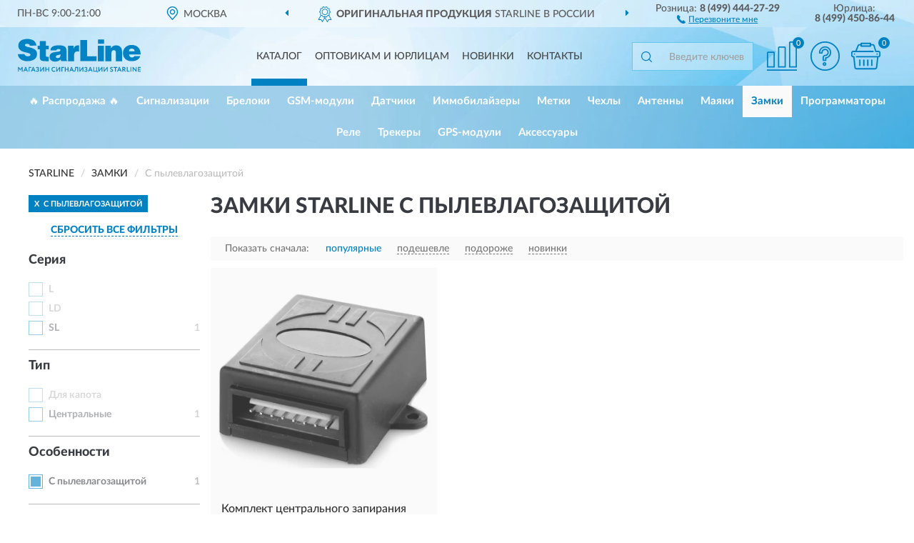

--- FILE ---
content_type: text/html; charset=utf-8
request_url: https://starrussia.ru/zamki/s-pylevlagozashchitoy/
body_size: 7350
content:
<!DOCTYPE html>
<html dir="ltr" lang="ru">
<head>
<meta charset="UTF-8" />
<meta name="viewport" content="width=device-width, initial-scale=1, shrink-to-fit=no" />
<base href="https://starrussia.ru/" />
<link rel="preload" href="catalog/view/fonts/Lato-Medium.woff2" as="font" type="font/woff2" crossorigin="anonymous" />
<link rel="preload" href="catalog/view/fonts/Lato-Heavy.woff2" as="font" type="font/woff2" crossorigin="anonymous" />
<link rel="preload" href="catalog/view/fonts/Lato-Bold.woff2" as="font" type="font/woff2" crossorigin="anonymous" />
<link rel="preload" href="catalog/view/fonts/font-awesome/fonts/fontawesome-webfont.woff2" as="font" type="font/woff2" crossorigin="anonymous" />
<link rel="preload" href="catalog/view/javascript/jquery/jquery.min.js" as="script" type="text/javascript" />
<link rel="preload" href="catalog/view/theme/coloring/assets/bootstrap/css/bootstrap.min.css" as="style" type="text/css" />
<link rel="preload" href="catalog/view/theme/coloring/stylesheet/style.css?ver=68" as="style" type="text/css" />
<title>Замки STARLINE С пылевлагозащитой - купить по низкой цене с доставкой по Москве и России.</title>
<meta name="description" content="Купить ✅ замки STARLINE (СТАРЛАЙН) С пылевлагозащитой ❤️ по низкой цене можно на ❗ Сайте STARLINE с доставкой ✈️ по всей России." /><meta name="yandex-verification" content="79d54862abfb68c1" /><meta http-equiv="X-UA-Compatible" content="IE=edge">
<link rel="apple-touch-icon" sizes="76x76" href="favicon-76x76.png" />
<link rel="apple-touch-icon" sizes="192x192" href="favicon-192x192.png" />
<link rel="icon" type="image/png" sizes="192x192" href="favicon-192x192.png" />
<meta name="msapplication-config" content="browserconfig.xml" />
<meta name="theme-color" content="#FFFFFF" />
<link href="https://starrussia.ru/zamki/s-pylevlagozashchitoy/" rel="canonical" />
<script src="catalog/view/javascript/jquery/jquery.min.js"></script>
<link href="catalog/view/theme/coloring/assets/bootstrap/css/bootstrap.min.css" rel="stylesheet" type="text/css" />
<link href="catalog/view/theme/coloring/stylesheet/style.css?ver=68" rel="stylesheet" type="text/css" />
</head>
<body class="product-category category-11">
<header class="nobg">
		<div class="top-menu-bgr-box msk">
		<div class="container">
			<div class="row">
				<div class="working_time col-xs-6 col-sm-3 col-md-3 col-lg-2 text-center">
					<div class="rezim">ПН-ВС 9:00-21:00</div>
				</div>
				<div class="current-city-holder col-xs-6 col-sm-3 col-md-3 col-lg-2 text-center">
					<button type="button" class="btn btn-link current-city"><i></i><span>Москва</span></button>
					<div class="check-city-block">
						<p class="title">Ваш город - <span>Москва</span></p>
						<div class="check-city-button-holder">
							<button class="btn yes-button">Да</button>
							<button class="btn no-button" data-toggle="modal" data-target="#userCity">Выбрать другой город</button>
						</div>
						<p class="check-city-notification">От выбраного города зависят сроки доставки</p>
					</div>	
				</div>
				<div class="top-advantage col-xs-12 text-center msk">
					<div class="advantage" id="advantage_carousel">
						<div class="advantage-block"><span><b>Оригинальная продукция</b> STARLINE в России</span></div>
						<div class="advantage-block"><span><b>Доставим</b> по всей России</span></div>						<div class="advantage-block"><span><b>Полный</b> ассортимент бренда</span></div>					</div>
				</div>
								<div class="header_address col-lg-3 text-center">
					<div class="address">м. Таганская, ул. Большие Каменщики,<br>д. 6, стр. 1<div class="findus"><a href="https://starrussia.ru/contacts"><i></i><span>Как нас найти</span></a></div></div>
				</div>
				<div class="header_phone fl_phone col-xs-6 col-sm-3 col-md-3 col-lg-2 text-center">
					<div class="tel">Розница: <b>8 (499) 444-27-29</b></div>
					<div class="call"><a role="button" class="callme"><i></i><span>Перезвоните мне</span></a></div>
				</div>
				<div class="header_phone ul_phone col-xs-6 col-sm-3 col-md-3 col-lg-2 text-center">
					<div class="tel">Юрлица: <b>8 (499) 450-86-44</b></div>
				</div>
							</div>
		</div>
	</div>
			<div class="header-bgr-box nobg">
		<div class="container">
									<div class="row">
				<div class="logo-block col-md-3 col-sm-12 col-xs-12">
					<div id="logo">
					  					  							<a href="https://starrussia.ru/"><img src="/image/catalog/logo.svg" width="172" height="48" title="StarRussia.ru" alt="StarRussia.ru" class="img-responsive" /></a>
											  					</div>
				</div>
				<div class="catalog-block col-md-5 col-xs-12 text-center">
					<div class="catalog-line text-center">
						<div class="catalog-item text-center">
							<a role="button" onclick="getcatalog();" class="catalog-url">Каталог</a>
						</div>
						<div class="catalog-item text-center">
							<a href="https://starrussia.ru/contacts-opt" class="opt-url">Оптовикам и юрлицам</a>						</div>
						<div class="catalog-item text-center">
													<a href="https://starrussia.ru/novinki" class="novinki-url">Новинки</a>												</div>
						<div class="catalog-item text-center">
							<a href="https://starrussia.ru/contacts" class="contacts-url">Контакты</a>						</div>
					</div>
				</div>
				<div class="cart-block col-md-2 col-sm-4 col-xs-5 text-center">
					<div class="row">
						<div class="cart-item compare-icon col-xs-4">
							<a rel="nofollow" href="https://starrussia.ru/compare-products/" class="mcompare"><span id="mcompare-total" class="compare-qty">0</span></a>
						</div>
						<div class="cart-item help-icon col-xs-4">
							<a role="button" class="mhelp dropdown-toggle" data-toggle="dropdown"><span style="font-size:0">Справка</span></a>
							<ul class="help-icon-menu dropdown-menu">
								<li><a href="https://starrussia.ru/dostavka"><i class="fa fa-circle"></i> Доставка</a></li>
								<li><a href="https://starrussia.ru/oplata"><i class="fa fa-circle"></i> Оплата</a></li>
								<li><a href="https://starrussia.ru/vozvrat"><i class="fa fa-circle"></i> Возврат</a></li>
							</ul>
						</div>
						<div class="cart-item cart-icon col-xs-4">
							<a rel="nofollow" href="/simplecheckout/" class="mcart"><span id="mcart-total" class="cart-qty">0</span></a>
						</div>
					</div>
				</div>
				<div class="search-block col-md-2 col-sm-8 col-xs-7"><div id="search" class="input-group">
	<span class="input-group-btn"><button type="button" class="btn" id="search-button"><span style="display:block;font-size:0">Поиск</span></button></span>
	<input type="text" name="search" value="" placeholder="Введите ключевое слово" class="form-control" />
</div></div>
			</div>
					</div>
	</div>
			<div class="menu-top-box">
		<div class="container">
			<div id="menu-list-top">
											<div class="menu-item">
					<a href="https://starrussia.ru/rasprodazha/">🔥 Распродажа 🔥</a>				</div>
								<div class="menu-item">
					<a href="https://starrussia.ru/signalizatsii/">Сигнализации</a>				</div>
								<div class="menu-item">
					<a href="https://starrussia.ru/breloki/">Брелоки</a>				</div>
								<div class="menu-item">
					<a href="https://starrussia.ru/gsm-moduli/">GSM-модули</a>				</div>
								<div class="menu-item">
					<a href="https://starrussia.ru/datchiki/">Датчики</a>				</div>
								<div class="menu-item">
					<a href="https://starrussia.ru/immobilajzery/">Иммобилайзеры</a>				</div>
								<div class="menu-item">
					<a href="https://starrussia.ru/metkii/">Метки</a>				</div>
								<div class="menu-item">
					<a href="https://starrussia.ru/chexly/">Чехлы</a>				</div>
								<div class="menu-item">
					<a href="https://starrussia.ru/antenny/">Антенны</a>				</div>
								<div class="menu-item">
					<a href="https://starrussia.ru/majaki/">Маяки</a>				</div>
								<div class="menu-item">
					<a href="https://starrussia.ru/zamki/" class="active">Замки</a>				</div>
								<div class="menu-item">
					<a href="https://starrussia.ru/programmatory/">Программаторы</a>				</div>
								<div class="menu-item">
					<a href="https://starrussia.ru/rele/">Реле</a>				</div>
								<div class="menu-item">
					<a href="https://starrussia.ru/trekery/">Трекеры</a>				</div>
								<div class="menu-item">
					<a href="https://starrussia.ru/gps-moduli/">GPS-модули</a>				</div>
								<div class="menu-item">
					<a href="https://starrussia.ru/aksessuary/">Аксессуары</a>				</div>
										</div>
					</div>
    </div>
	</header>
<div class="hidden" id="mapdata" data-lat="55.76" data-lon="37.64"></div>
<div class="hidden" id="mapcity" data-text="Москва" data-kladr="7700000000000" data-zip="115172" data-fias="0c5b2444-70a0-4932-980c-b4dc0d3f02b5"></div>
<div class="hidden" id="userip" data-text="18.190.155.197" data-recook="0"></div>
<div class="container category-page">
  <div class="row">
	<div class="breadcrumb-line col-sm-12">
		<ul class="breadcrumb" itemscope="" itemtype="http://schema.org/BreadcrumbList">
											<li itemscope="" itemprop="itemListElement" itemtype="http://schema.org/ListItem"><a itemprop="item" href="https://starrussia.ru/"><span itemprop="name">STARLINE</span></a><meta itemprop="position" content="1" /></li>
														<li itemscope="" itemprop="itemListElement" itemtype="http://schema.org/ListItem"><a itemprop="item" href="https://starrussia.ru/zamki/"><span itemprop="name">Замки</span></a><meta itemprop="position" content="2" /></li>
														<li itemscope="" itemprop="itemListElement" itemtype="http://schema.org/ListItem" class="active"><span itemprop="name">С пылевлагозащитой</span><link itemprop="item" href="https://starrussia.ru/zamki/s-pylevlagozashchitoy/" /><meta itemprop="position" content="3" /></li>
							</ul>
	</div>
		<div id="column-left" class="col-md-3 col-sm-4 hidden-xs">
    <div id="panel-filterpro0" class="panel-filterpro">
	<div class="panel panel-default">
		<div class="panel-heading">
						<div class="filterons">
																																																																												<div class="filteron-item" data-text="fi_4_134"><span>X</span> С пылевлагозащитой</div>
																				</div>
						<div class="filterclrs">
				<a href="https://starrussia.ru/zamki/" id="clear_filter" rel="nofollow">СБРОСИТЬ ВСЕ ФИЛЬТРЫ</a>
			</div>
					</div>
		<div class="list-group">
			<div class="filter_groups">			<a role="button" class="list-group-item">Серия</a>
		<div class="list-group-item">
														<div class="checkbox rshaded shaded">
					<label>						<input id="fi_1_127" name="filterpro[1][]" type="checkbox" data-frl="l/" value="127" disabled="disabled" />
						<a class="name">L</a><span class="count"></span>
					</label>
				</div>
																			<div class="checkbox rshaded shaded">
					<label>						<input id="fi_1_128" name="filterpro[1][]" type="checkbox" data-frl="ld/" value="128" disabled="disabled" />
						<a class="name">LD</a><span class="count"></span>
					</label>
				</div>
																			<div class="checkbox rshaded">
					<label>						<input id="fi_1_129" name="filterpro[1][]" type="checkbox" data-frl="sl/" value="129" />
						<a href="https://starrussia.ru/zamki/sl/" rel="nofollow" class="name">SL</a><span class="count">1</span>
					</label>
				</div>
																</div>
			<a role="button" class="list-group-item">Тип</a>
		<div class="list-group-item">
														<div class="checkbox rshaded shaded">
					<label>						<input id="fi_5_130" name="filterpro[5][]" type="checkbox" data-frl="dlya-kapota/" value="130" disabled="disabled" />
						<a class="name">Для капота</a><span class="count"></span>
					</label>
				</div>
																			<div class="checkbox rshaded">
					<label>						<input id="fi_5_131" name="filterpro[5][]" type="checkbox" data-frl="centralnye/" value="131" />
						<a href="https://starrussia.ru/zamki/centralnye/" rel="nofollow" class="name">Центральные</a><span class="count">1</span>
					</label>
				</div>
																</div>
			<a role="button" class="list-group-item">Особенности</a>
		<div class="list-group-item">
														<div class="checkbox rshaded selected">
					<label>						<input id="fi_4_134" name="filterpro[4][]" type="checkbox" data-frl="s-pylevlagozashchitoy/" value="134" checked="checked" />
						<a href="https://starrussia.ru/zamki/" class="name">С пылевлагозащитой</a><span class="count">1</span>
					</label>
				</div>
																</div>
	</div>		</div>
		<div style="display: none">
			<input type="hidden" name="page" value="1" />
			<input type="hidden" name="sort" value="" />
			<input type="hidden" name="order" value="" />
			<input type="hidden" name="limit" value="" />
			<input type="hidden" name="path" value="11" />
			<input type="hidden" name="route" value="product/category" />
			<input type="hidden" name="category_id" value="11" />
			<input type="hidden" name="manufacturer_id" value="0" />
			<input type="hidden" name="filter_reviews" value="0" />
			<input type="hidden" id="gourl" value="https://starrussia.ru/zamki/s-pylevlagozashchitoy/" />
		</div>
		<div id="selffilter" class="hidden"><div class="selffilter-group">Выбрано фильтров: <span></span></div><a role="button" onclick="goffilter();" class="btn btn-primary btn-sm">Показать</a></div>
	</div>
<script>
$(document).ready(function () {
	var goftimer = null;
	var pnfiltr = $('#panel-filterpro0');
	
	$(pnfiltr).on('click','.filteron-item',function(){
		let filin = $(this).data('text');
		$('#' + filin).prop('checked', false).removeAttr('checked');
		let fhref = $('#' + filin).next('a').attr('href');
		window.location.href = fhref;
	});
	
	$(pnfiltr).on('click','input[type="checkbox"]',function(){
		clearTimeout(goftimer);let fref = $('#gourl').attr('value');let frl = '/'+ $(this).data('frl');let fptop = ($(this).offset().top - $('.panel-filterpro').offset().top - 12);
		if ($('#selffilter').hasClass('mobile')) {fptop = (fptop + 9);}
		if ($(this).prop('checked')) {$(this).attr('checked', 'checked');fref += $(this).data('frl');} else {$(this).removeAttr('checked');fref = fref.replace(frl, '/');}
		$('#selffilter').animate({top:fptop}).removeClass('hidden');
		goftimer = setTimeout(function() {$('#selffilter').addClass('hidden');}, 5000);
		let ckcnt = $('.panel-filterpro .checkbox input[checked="checked"]').length;
		$('#selffilter span').text(ckcnt);$('#gourl').attr('value', fref);
	});
	
	$(pnfiltr).on('click','.checkbox:not(.shaded) a.name',function(e){
		e.preventDefault();$(pnfiltr).fadeTo('fast',.6);
		let fhref = $(this).attr('href');fsort = $(pnfiltr).find("input[name='sort']");forder = $(pnfiltr).find("input[name='order']");
		if (fsort.val() && forder.val()) {fhref += '?sort=' + fsort.val() + '&order=' + forder.val();}
		window.location.href = fhref;return false;
	});
	
	$(pnfiltr).on('click','.checkbox.shaded:not(.selected) a.name',function(){return false;});
	$('#selffilter').hover(function() {clearTimeout(goftimer);},function() {goftimer = setTimeout(function() {$('#selffilter').addClass('hidden');}, 3000);});
	
	$(pnfiltr).on('click','.showalls',function(){$(this).addClass('hidden');$(this).parent().find('.hidealls').removeClass('hidden');var felems = $(this).parent().parent().find('.checkbox.noshow');$(felems).each(function(index, element) {setTimeout(function() {$(element).removeClass('hidden');}, (index * 30));});});
	$(pnfiltr).on('click','.hidealls',function(){$(this).addClass('hidden');$(this).parent().find('.showalls').removeClass('hidden');var felems = $(this).parent().parent().find('.checkbox.noshow');$($(felems).get().reverse()).each(function(index, element) {setTimeout(function() {$(element).addClass('hidden');}, (index * 20));});});
});
</script>
</div>
  </div>
			                    <div id="content" class="category-content col-sm-8 col-md-9">
	<h1>Замки STARLINE С пылевлагозащитой </h1>
		<div class="content-top-box row"></div>
    <!--noindex-->
				<div class="sort-box row">
			<div class="sort-line col-sm-12">
				<div class="sort-block">
					<form class="form-inline">
						<div class="form-group">
							<label style="">Показать сначала:</label>
														<a href="https://starrussia.ru/zamki/s-pylevlagozashchitoy/?sort=p.phit&amp;order=DESC" class="btn btn-link active" rel="nofollow"><span>популярные</span></a>
														<a href="https://starrussia.ru/zamki/s-pylevlagozashchitoy/?sort=p.price&amp;order=ASC" class="btn btn-link" rel="nofollow"><span>подешевле</span></a>
														<a href="https://starrussia.ru/zamki/s-pylevlagozashchitoy/?sort=p.price&amp;order=DESC" class="btn btn-link" rel="nofollow"><span>подороже</span></a>
														<a href="https://starrussia.ru/zamki/s-pylevlagozashchitoy/?sort=p.date_added&amp;order=DESC" class="btn btn-link" rel="nofollow"><span>новинки</span></a>
													</div>
					</form>
				</div>
			</div>
		</div>
				<!--/noindex-->
		<div id="filterpro-container" class="row cat-row" itemtype="http://schema.org/ItemList" itemscope>
			<link itemprop="url" href="https://starrussia.ru/zamki/s-pylevlagozashchitoy/" />
									<div class="product-layout product-grid nostock col-lg-4 col-xs-6" itemprop="itemListElement" itemtype="http://schema.org/ListItem" itemscope>
				<meta itemprop="position" content="1">
				<div class="product-thumb thumbnail" itemprop="item" itemtype="http://schema.org/Product" itemscope>
				<div class="image">
					<a href="https://starrussia.ru/komplekt-tsentralnogo-zapiranija-starline-sl-4d-yr-301-4d" id="product_164"><img src="https://starrussia.ru/image/cache/catalog/produkts/komplekt-centralnogo-zapiraniya-starline-sl-4d-yr-301-4d-1011486-345x345.webp" width="345" height="345" alt="Комплект центрального запирания STARLINE SL-4D (YR-301-4D)" title="Комплект центрального запирания STARLINE SL-4D (YR-301-4D)" class="img-responsive center-block" /></a>
														</div>
				<div class="caption">
					<div class="h4"><a href="https://starrussia.ru/komplekt-tsentralnogo-zapiranija-starline-sl-4d-yr-301-4d"><span itemprop="name">Комплект центрального запирания STARLINE SL-4D (YR-301-4D)</span></a></div>
					<link itemprop="url" href="https://starrussia.ru/komplekt-tsentralnogo-zapiranija-starline-sl-4d-yr-301-4d" />
					<meta itemprop="image" content="https://starrussia.ru/image/cache/catalog/produkts/komplekt-centralnogo-zapiraniya-starline-sl-4d-yr-301-4d-1011486-345x345.webp">
					<div itemprop="brand" itemtype="https://schema.org/Brand" itemscope><meta itemprop="name" content="STARLINE"></div>
					<meta itemprop="sku" content="1011486">
					<meta itemprop="mpn" content="1011486">
					<meta itemprop="description" content="Комплект центрального запирания STARLINE SL-4D (YR-301-4D) Центральные, SL, С пылевлагозащитой">
					<div class="pricerate">
						<div class="priceline">
													<span class="price" itemprop="offers" itemtype="http://schema.org/Offer" itemscope>
							  								<span class="price-new">1 902 руб.</span>
								<meta itemprop="price" content="1902">
							  								<meta itemprop="priceCurrency" content="RUB">
								<meta itemprop="priceValidUntil" content="2026-01-25">
								<link itemprop="url" href="https://starrussia.ru/komplekt-tsentralnogo-zapiranija-starline-sl-4d-yr-301-4d" />
								<meta itemprop="seller" content="StarRussia.ru">
								<meta itemprop="itemCondition" content="http://schema.org/NewCondition">
								<meta itemprop="availability" content="http://schema.org/OutOfStock">
															</span>
																			<span class="rating"></span>
												</div>
						<div class="catsize">
												</div>
												<div class="catattr">
																				<div class="catattr-line"><span class="catattr-name">Серия:</span><span class="catattr-text">SL</span></div>
														<div class="catattr-line"><span class="catattr-name">Особенности:</span><span class="catattr-text">С пылевлагозащитой</span></div>
														<div class="catattr-line"><span class="catattr-name">Тип:</span><span class="catattr-text">Центральные</span></div>
																			</div>
												<div class="buttonline">
													<a href="https://starrussia.ru/komplekt-tsentralnogo-zapiranija-starline-sl-4d-yr-301-4d" class="btn btn-primary btn-sm btn-addtocart nostock">УЗНАТЬ О ПОСТУПЛЕНИИ</a>
												</div>
					</div>
				</div>
								</div>
			</div>
									<div class="paginations"><div class="col-sm-12"></div></div>
		</div>
		    </div>
		<div class="description-line col-sm-12 nopagination">
		<div class="well">
										<h2>Замки СТАРЛАЙН С пылевлагозащитой можно купить в Москве и с доставкой по всей России.</h2>						<div class="clearfix"></div>
		</div>
	</div>
			    </div>
</div>
<div class="content-bottom-box"></div>
<style>
</style>
<script>
$(document).ready(function() {
sethat();catmyscroll();
document.addEventListener("scroll", catmyscroll, {passive: true});
window.addEventListener("resize", catmyresize, false);
});
</script>
<footer>
<!--noindex-->
	<div class="subscribe-footer nobg">
		<div class="container sub-container">
			<div class="fsubscribe-form">
				<div class="label-title">ПОДПИСКА<wbr> STARLINE</div>
				<div class="label-text">Подпишись, чтобы получать информацию о эксклюзивных предложениях,<br class="visible-sm visible-xs"> поступлениях, событиях и многом другом</div>
				<div class="form-block">
					<form class="form-inline">
					  <div class="form-group">
						<input type="email" id="subemail" name="email" value="" placeholder="Электронная почта" class="form-control" />
						<label style="font-size:0" for="subemail">Электронная почта</label>
					  </div>
					  <a class="btn btn-primary btn-lg btn-subaction" role="button">ПОДПИСАТЬСЯ</a>
					</form>
				</div>
				<div class="form-text">Подписываясь, Вы соглашаетесь с <a href="https://starrussia.ru/politika-konfidentsialnosti">Политикой Конфиденциальности</a> <br class="visible-sm visible-xs">и <a href="https://starrussia.ru/terms-customer">Условиями пользования</a> STARLINE</div>
			</div>
		</div>
	</div>
<!--/noindex-->
	<div class="footer-container">
		<div class="container">
			<div class="row">
				<div class="footer-blocks col-md-12 col-xs-12">
					<div class="row">
						<div class="footer-blockl col-md-3 col-sm-6 col-xs-6">
							<div class="footer-logo"><img src="/image/catalog/logo.svg" class="img-responsive" width="172" height="48" alt="logo" /></div>															<div class="footer-phone">8 (499) 444-27-29</div>														<div class="footer-rejim">ПН-ВС 9:00-21:00</div>
						</div>
						<div class="footer-block col-md-3 col-sm-6 col-xs-6">
							<div class="h5"><span>Информация</span></div>
							<ul class="list-unstyled">
								<li><i class="fa fa-circle"></i><a href="https://starrussia.ru/dostavka">Доставка</a></li>
								<li><i class="fa fa-circle"></i><a href="https://starrussia.ru/oplata">Оплата</a></li>
								<li><i class="fa fa-circle"></i><a href="https://starrussia.ru/vozvrat">Возврат товара</a></li>
							</ul>
						</div>
						<div class="clearfix visible-sm visible-xs"></div>
						<div class="footer-block col-md-3 col-sm-6 col-xs-6">
							<div class="h5"><span>Служба поддержки</span></div>
							<ul class="list-unstyled">
								<li><i class="fa fa-circle"></i><a href="https://starrussia.ru/contacts">Контакты</a></li>
								<li><i class="fa fa-circle"></i><a href="https://starrussia.ru/sitemap">Карта сайта</a></li><!--noindex-->
								<li><i class="fa fa-circle"></i><a href="https://starrussia.ru/oferta">Публичная оферта</a></li>
								<li><i class="fa fa-circle"></i><a href="https://starrussia.ru/terms-customer">Пользовательское соглашение</a></li><!--/noindex-->
							</ul>
						</div>
						<div class="footer-block col-md-3 col-sm-6 col-xs-6">
							<div class="h5"><span>Дополнительно</span></div>
							<ul class="list-unstyled">
								<li><i class="fa fa-circle"></i><a href="https://starrussia.ru/blog/">Блог</a></li>																<li><i class="fa fa-circle"></i><a href="https://starrussia.ru/skidki">Скидки</a></li><!--noindex-->
								<li><i class="fa fa-circle"></i><a href="https://starrussia.ru/politika-konfidentsialnosti">Политика конфиденциальности</a></li><!--/noindex-->
							</ul>
						</div>
					</div>
				</div>
			</div>
		</div>
		<div class="offerts-line">
			<div class="offerts">Вся информация на сайте носит исключительно информационный характер и ни при каких условиях не является публичной офертой, определяемой положениями Статьи 437(2) Гражданского кодекса РФ.</div>
		</div>
	</div>
	<div class="hidden" itemscope itemtype="http://schema.org/Organization">
		<meta itemprop="name" content="StarRussia.ru">
		<meta itemprop="legalName" content='Интернет-магазин "STARLINE"'>
		<meta itemprop="address" content="г. Москва, м. Таганская, ул. Большие Каменщики, д. 6, стр. 1">
		<meta itemprop="description" content="Официальный Магазин STARLINE в России">		<meta itemprop="email" content="order@starrussia.ru">
		<meta itemprop="telephone" content="8 (499) 444-27-29">		<link itemprop="url" href="https://starrussia.ru/" />
	</div>
	
	<span id="yandex_tid" class="hidden" data-text="89988997"></span>
	<span id="yandex_tidc" class="hidden" data-text=""></span>
	<span id="yandex_tido" class="hidden" data-text="92325281"></span>
	<span id="ga_tid" class="hidden" data-text=""></span>
	<span id="roi_on" class="hidden" data-text="0"></span>
	<span id="usewebp" class="hidden" data-text="1"></span>
	<span id="subon" class="hidden" data-text="0"></span>
	<span id="acupon" class="hidden" data-text="0"></span>
</footer>
				<span id="scroll-top-button"><i class="fa fa-arrow-circle-up"></i></span>
								<div id="mango_callme" class="mango-callback hidden no-fixedsocial" data-settings='{"type": "", "id": "MTAwMTg3Njk=","autoDial": "0", "lang": "ru-ru", "host":"widgets.mango-office.ru/", "errorMessage": "В данный момент наблюдаются технические проблемы и совершение звонка невозможно"}'></div>
								<script>
function mncript() {
var mngtimer = setTimeout(function() {
let scrm = document.createElement('script');scrm.async = true;scrm.src = 'catalog/view/javascript/mango.js';document.body.append(scrm);
$('#scroll-top-button').addClass('has-mango');
$('#mango_callme').removeClass('hidden');
var ibnpt = 0;var bnpinterval_id = setInterval(function(){
if (ibnpt < 10) {if ($('#mango_callme button.button-widget-open').length) {bnprmresize();clearInterval(bnpinterval_id);}} else {clearInterval(bnpinterval_id);}
ibnpt += 1;}, 1000);}, 5100);}
$(document).ready(function() {window.addEventListener("pageshow", mncript, {once: true});});
</script>
<div class="modal" id="userCity">
<div class="modal-dialog modal-sm"><div class="modal-content"><div class="modal-header"><button type="button" class="close" data-dismiss="modal" aria-hidden="true">&times;</button><div class="modal-title">Укажите Ваш город</div></div>
<div class="modal-body"><input id="cityNameField" type="text" placeholder="Введите город" /></div></div></div></div>
<script src="catalog/view/theme/coloring/assets/bootstrap/js/bootstrap.min.js"></script>
<script src="catalog/view/theme/coloring/assets/common.js?ver=68"></script>
<script src="catalog/view/theme/coloring/assets/owl-carousel/owl.carousel.min.js?ver=68"></script>
<div id="callme_modal" class="modal" tabindex="-1" role="dialog"><div class="modal-dialog modal-sm" role="document"><div class="modal-content"></div></div></div>
<div id="modal-cart" class="modal" tabindex="-1" role="dialog"><div class="modal-dialog" role="document"><div class="modal-content checkout-buy"></div></div></div>
<link href="catalog/view/fonts/font-awesome/css/font-awesome.min.css" rel="stylesheet" type="text/css" />
<link rel="preload" href="catalog/view/javascript/suggestions/suggestions.css" as="style" onload="this.onload=null;this.rel='stylesheet'">
<noscript><link rel="stylesheet" href="catalog/view/javascript/suggestions/suggestions.css"></noscript>
<script async src="catalog/view/javascript/suggestions/jquery.suggestions.min.js"></script>
</body>
</html>

--- FILE ---
content_type: image/svg+xml
request_url: https://starrussia.ru/image/catalog/logo.svg
body_size: 3074
content:
<svg id="Слой_1" data-name="Слой 1" xmlns="http://www.w3.org/2000/svg" width="172px" height="48px" viewBox="0 0 109.60317 29.97143">
  <defs>
    <style>
      .cls-1, .cls-2 {
        fill: #0383c3;
      }

      .cls-1 {
        fill-rule: evenodd;
      }
    </style>
  </defs>
  <title>starline_logo_1</title>
  <g>
    <path class="cls-1" d="M109.60317,13.82857c0-5.17143-2.9414-8.45714-8.05317-8.45714-4.39784,0-7.739,2.85714-7.739,7.37143,0,4.6,3.39833,7.11428,7.7676,7.11428,3.19843,0,6.65387-1.14286,7.59626-4.51428h-5.19744a2.22344,2.22344,0,0,1-2.05613,1.2,2.65113,2.65113,0,0,1-2.68439-2.62857v-.05715Zm-10.33776-2.8a2.24663,2.24663,0,0,1,2.1418-2.37143h.39981a2.4879,2.4879,0,0,1,2.39882,2.37143ZM83.04482,6.14286H78.04729V19.85714h5.483v-7c0-1.77143.42836-2.82857,2.11325-2.82857,1.57065,0,1.88478,1.2,1.88478,2.57143v7.25714h5.45446V11.6c0-3.74286-1.68488-5.85714-5.31167-5.85714a5.25207,5.25207,0,0,0-4.59774,2.51428ZM71.45053.51429V4.37143h5.42591V.51429Zm5.39735,5.62857H71.422V19.85714h5.4259ZM61.8267.97143H55.68687V19.82857H70.27968v-4.4h-8.453ZM49.6327,6.14286H44.69228V19.85714h5.4259V15.08571c0-2.94285,1.11374-3.97143,3.36977-3.97143a6.61837,6.61837,0,0,1,1.08518.17143V5.8a5.54318,5.54318,0,0,0-.68538-.05714,4.06819,4.06819,0,0,0-4.19793,3.14286H49.6327ZM38.067,13.71429c0,2.08571-.514,3.4-2.42738,3.4-1.05662,0-1.71344-.48572-1.71344-1.14286,0-1.82857,2.31315-1.37143,4.14082-2.25714Zm-3.71246-3.42858C34.4973,9.11428,35.49681,9,36.2393,9c.5997,0,1.77056.11428,1.77056,1.08571,0,2.6-9.73807-.25714-9.73807,5.97143,0,2.82857,2.31315,4.14286,4.88331,4.14286a6.86673,6.86673,0,0,0,5.14033-1.88571l.257,1.48571h5.6258v-.31429a1.7503,1.7503,0,0,1-.74249-1.74285V11.37143c0-3.28572-.37125-5.65714-6.85377-5.65714-5.4259,0-7.482,1.65714-7.482,4.57142Zm-14.79271-8.4V6.14286H17.64845V9.28571H19.5618V15c0,4.74286.7996,4.85714,7.9675,4.85714V15.97143H26.644c-1.485,0-1.65632-.45714-1.65632-1.71429V9.28571h2.57016V6.14286H24.9877V1.88571Zm-2.97,4.08572C16.16347,2.68571,13.82177,0,8.56721,0,3.85524,0,.42836,2,.42836,6.02857c0,7.2,10.8518,5.25714,10.8518,8.08571,0,.88572-1.02807,1.4-2.59872,1.4-1.19941,0-2.74151-.85715-2.74151-1.97143H0c.14279,3.4,3.39833,6.31428,8.31019,6.31428,5.19744,0,8.82423-2.11428,8.82423-6.48571,0-6.82857-10.82324-5.11429-10.82324-7.91429,0-.68571.5997-1.08571,1.9419-1.08571,1.19941,0,2.256.34286,2.48449,1.62857Z"/>
    <path class="cls-2" d="M.79961,29.22857H.08567V25.05714H.79961L2.22747,27l1.3422-1.94286h.68538v4.17143H3.54111v-3L2.22747,28.05714H2.11325L.79961,26.22857Zm4.82619,0H4.88331l1.77056-4.17143h.62826l1.742,4.17143h-.771l-.42836-1.08571H6.05416Zm1.91334-1.74286L6.93944,26l-.5997,1.48571Zm2.85574,1.74286H9.65239V25.05714h2.3417v.68572H10.39488Zm1.97046,0h-.74249l1.742-4.17143h.65682l1.742,4.17143h-.771l-.42836-1.08571H12.7937Zm1.91334-1.74286L13.679,26l-.62826,1.48571Zm3.16987,1.8a1.724,1.724,0,0,1-.85672-.2,1.43034,1.43034,0,0,1-.57115-.51428l.39981-.48572a1.86445,1.86445,0,0,0,.45691.37143A1.39593,1.39593,0,0,0,17.42,28.6a.82307.82307,0,0,0,.54259-.17143.50086.50086,0,0,0,.19991-.45714.51887.51887,0,0,0-.17135-.4,1.01542,1.01542,0,0,0-.54259-.14286h-.42836v-.68571H17.42A.56063.56063,0,0,0,17.84835,26.6a.47954.47954,0,0,0,.17135-.4.46081.46081,0,0,0-.17135-.37143.56059.56059,0,0,0-.42836-.14286,1.01041,1.01041,0,0,0-.85672.45715l-.42836-.48572a1.45777,1.45777,0,0,1,.59971-.48571A1.6995,1.6995,0,0,1,17.50567,25a1.16486,1.16486,0,0,1,.88527.31429,1.01753,1.01753,0,0,1,.34269.82857,1.16464,1.16464,0,0,1-.14278.51428,1.07388,1.07388,0,0,1-.39981.4h0a1.0063,1.0063,0,0,1,.514.37143.92375.92375,0,0,1,.1999.62857,1.07046,1.07046,0,0,1-.42836.88572,1.59414,1.59414,0,0,1-1.02807.34286Zm5.226-3.02858-2.17036,2.97143h-.65682V25.05714h.74249v2.97143l2.17036-2.97143H23.417v4.17143h-.74249Zm5.226,2.97143h-.71394V27.45714H25.27327v1.77143h-.71393V25.05714h.71393v1.71429h1.91334V25.05714h.71394Zm5.28311-.97143.28558.57143a1.59819,1.59819,0,0,1-.54259.31429,2.44752,2.44752,0,0,1-.77105.14286,2.08687,2.08687,0,0,1-1.5421-.6,2.00216,2.00216,0,0,1-.59971-1.54285A2.16915,2.16915,0,0,1,30.55638,25.6,2.10861,2.10861,0,0,1,32.127,25a1.76382,1.76382,0,0,1,1.25652.42857l-.31413.54286a1.59327,1.59327,0,0,0-.94239-.28572,1.21332,1.21332,0,0,0-.971.4A1.47109,1.47109,0,0,0,32.21271,28.6a1.4939,1.4939,0,0,0,.971-.34286Zm3.82669-2L34.84,29.22857h-.62826V25.05714h.71393v2.97143L37.096,25.05714h.65682v4.17143h-.74249Zm2.62728,2.97143h-.74249V25.05714h2.3417v.68572H39.63763Zm5.6258,0h-.74249V27.45714H42.63615v1.77143h-.74249V25.05714h.74249v1.71429h1.88479V25.05714h.74249Zm1.34219,0h-.74249l1.77056-4.17143H48.262l1.77056,4.17143H49.2329l-.42836-1.08571H47.034Zm1.94191-1.74286L47.91926,26l-.5997,1.48571Zm5.226,1.74286h-.71393V25.74286H51.86018l-.08567.8a10.47178,10.47178,0,0,1-.1999,1.2,3.426,3.426,0,0,1-.22846.8,1.6253,1.6253,0,0,1-.34269.48571,1.18486,1.18486,0,0,1-.37125.2H50.1753v-.74286a.31257.31257,0,0,0,.22845,0,.91134.91134,0,0,0,.19991-.17142,1.3092,1.3092,0,0,0,.1999-.4,10.44905,10.44905,0,0,0,.31413-2.02858l.05711-.82857h2.59872ZM57.743,26.25714l-2.17036,2.97143h-.62826V25.05714h.71393v2.97143l2.17036-2.97143h.65682v4.17143H57.743Zm2.9414,3.02858a1.72407,1.72407,0,0,1-.85672-.2,1.6495,1.6495,0,0,1-.57114-.51428l.3998-.48572a1.56986,1.56986,0,0,0,.48548.37143,1.16308,1.16308,0,0,0,.514.14286.82309.82309,0,0,0,.54259-.17143.519.519,0,0,0,.22846-.45714.54578.54578,0,0,0-.1999-.4,1.01543,1.01543,0,0,0-.5426-.14286H60.256v-.68571h.39981A.56066.56066,0,0,0,61.08421,26.6a.47954.47954,0,0,0,.17134-.4.4608.4608,0,0,0-.17134-.37143.52438.52438,0,0,0-.42836-.14286,1.0104,1.0104,0,0,0-.85672.45715l-.39981-.48572a1.37007,1.37007,0,0,1,.57115-.48571A1.69953,1.69953,0,0,1,60.74152,25a1.23228,1.23228,0,0,1,.91384.31429,1.09761,1.09761,0,0,1,.31413.82857.88185.88185,0,0,1-.14279.51428,1.07385,1.07385,0,0,1-.3998.4h0a1.23148,1.23148,0,0,1,.54259.37143,1.087,1.087,0,0,1,.17134.62857,1.07044,1.07044,0,0,1-.42836.88572,1.5941,1.5941,0,0,1-1.02807.34286Zm2.62729-.05715h-.7425l1.742-4.17143H64.968l1.742,4.17143H65.939l-.42836-1.08571H63.74005ZM65.225,27.48571,64.62532,26l-.5997,1.48571Zm5.28311,1.74286H67.33827V25.05714h.7425v3.48572h1.79911V25.05714h.74249v3.48572h.57114v1.42857h-.68537Zm4.22649-2.97143-2.19891,2.97143h-.62827V25.05714h.74249v2.97143l2.17036-2.97143h.62826v4.17143h-.71393Zm4.68341,0-2.17036,2.97143h-.62826V25.05714h.71393v2.97143l2.17036-2.97143h.65682v4.17143H79.418Zm4.79764,1.85715a.54924.54924,0,0,0-.11423-.34286,1.61866,1.61866,0,0,0-.37125-.22857l-.45691-.22857a2.03939,2.03939,0,0,1-.42836-.22858,1.66948,1.66948,0,0,1-.37125-.4,1.088,1.088,0,0,1-.11423-.54285,1.03775,1.03775,0,0,1,.34269-.8A1.27314,1.27314,0,0,1,83.64453,25a1.42907,1.42907,0,0,1,1.17085.45714L84.44414,26a.97366.97366,0,0,0-.74249-.31429.68793.68793,0,0,0-.42836.11429.38462.38462,0,0,0-.14279.34286.48656.48656,0,0,0,.02855.2.62455.62455,0,0,0,.08568.14285,1.08686,1.08686,0,0,0,.17134.14286c.08567.02857.14279.08571.17134.08571a1.68443,1.68443,0,0,1,.22846.11429.77272.77272,0,0,0,.22847.08572,3.25909,3.25909,0,0,1,.45691.25714,1.153,1.153,0,0,1,.37125.37143,1.20376,1.20376,0,0,1,.11423.57143.94348.94348,0,0,1-.39981.82857,1.39056,1.39056,0,0,1-.971.34286,2.04768,2.04768,0,0,1-.82816-.17143,1.13823,1.13823,0,0,1-.54259-.48572l.42836-.48571a1.26444,1.26444,0,0,0,.42836.34285,1.11957,1.11957,0,0,0,.514.11429.58972.58972,0,0,0,.45692-.14286.47327.47327,0,0,0,.14279-.34285Zm2.45593-2.37143H85.32942v-.68572H88.7563v.68572H87.38555v3.48571h-.71394Zm2.5416,3.48571h-.74248l1.77055-4.17143h.62827l1.77055,4.17143h-.79961l-.42836-1.08571H89.64157Zm1.94191-1.74286L90.52686,26l-.59971,1.48571Zm2.82717.17143v1.57143H93.2398V25.05714h1.28509c.9995,0,1.485.42857,1.485,1.28572a1.1303,1.1303,0,0,1-.22846.77143,1.10875,1.10875,0,0,1-.57115.4l1.31365,1.71428h-.88529l-1.14229-1.57143Zm.48549-1.91428h-.48549v1.22857h.48549A.96451.96451,0,0,0,95.03892,26.8a.53293.53293,0,0,0,.1999-.45714q0-.6-.771-.6Zm5.28311,3.48571H97.15216V25.05714h.7425v3.48572h1.85623Zm1.45642,0h-.71393V25.05714h.71393Zm4.79764-4.17143v4.17143h-.57115l-2.28459-2.88571v2.88571h-.68538V25.05714h.57115l2.28459,2.88572V25.05714Zm3.59822,4.17143h-2.45593V25.05714h2.39882v.68572h-1.65633v1.02857h1.485v.68571h-1.485v1.08572h1.71344Z"/>
  </g>
</svg>
